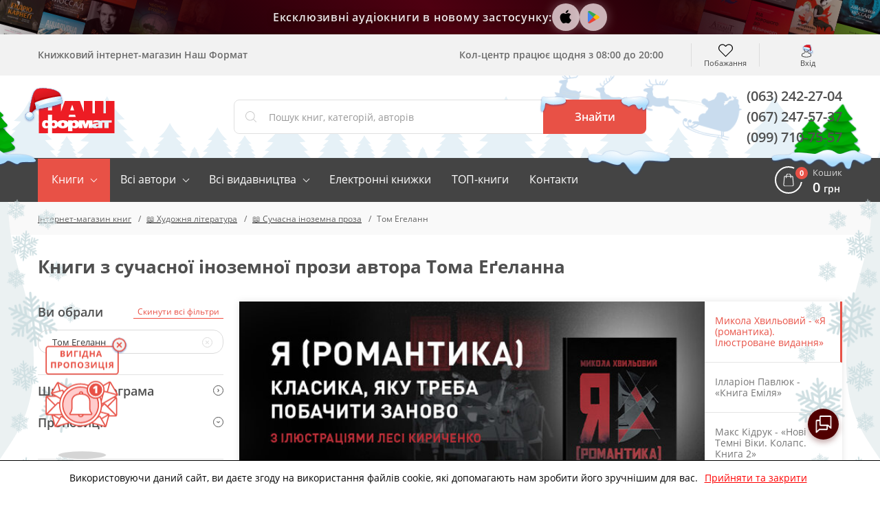

--- FILE ---
content_type: text/javascript
request_url: https://nashformat.ua/design/NF/lang_uk.js?version=23209
body_size: 648
content:
let lang = {};

lang.btn_js_more = 'Джерело';
lang.reader_bookmarks_limit = 'Вибачте, на цій сторінці перевищено ліміт закладок';
lang.read_less = 'Згорнути';
lang.countdown_sec = 'сек';
lang.countdown_min = 'хв';
lang.countdown_hour = 'год';
lang.countdown_day = 'дні';
lang.empty_fast_order = 'Будь ласка, заповніть всі поля за вказаним форматом.';
lang.empty_registration = 'Авторизуйтеся, будь ласка, щоб придбати електронний контент.';
lang.read_more = 'Читати далi';
lang.product_stock_in_few = ': кілька товарів';
lang.product_stock_in = 'Є на складі';
lang.map_title = 'Наш Формат';
lang.product_download = 'Посилання для завантаження буде знаходитись в електронному листі після оплати, який буде надіслано на електронну адресу, яку ви вкажете в замовленні. Ви також зможете відкрити завантажений файл у Вашому персональному кабінеті.';
lang.btn_more = 'Детальніше';


--- FILE ---
content_type: image/svg+xml
request_url: https://nashformat.ua/design/NF/images/ny/trees.svg
body_size: 8819
content:
<svg width="1598" height="102" viewBox="0 0 1598 102" fill="none" xmlns="http://www.w3.org/2000/svg">
<path d="M335.453 90.9636L340.04 90.4689C336.827 87.6137 333.769 84.589 330.881 81.4078C332.926 81.2241 335.056 80.9979 337.314 80.7293C334.366 78.0931 331.569 75.2945 328.935 72.3468L332.329 72.0076C329.344 69.6244 326.556 67.0055 323.993 64.1764C325.939 64.0209 327.984 63.8088 330.213 63.5544C324.372 58.4636 319.615 52.2581 316.225 45.3051C311.965 53.3766 308.316 58.7906 302.238 63.5544C304.538 63.8371 306.668 64.0491 308.685 64.2046C306.19 67.1566 303.327 69.7788 300.164 72.0076C301.471 72.1489 302.735 72.2761 303.942 72.3751C301.308 75.4434 298.373 78.2421 295.18 80.7293C297.594 81.012 299.866 81.2665 302.039 81.4644C299.13 84.7593 295.916 87.7741 292.439 90.4689L297.523 91.0343C295.031 93.5721 292.364 95.9338 289.542 98.1022C307.252 100.534 325.213 100.534 342.923 98.1022C340.211 95.7274 337.74 93.296 335.453 90.9636Z" fill="#E6F1F7"/>
<path d="M504.911 90.9636L509.498 90.4689C506.285 87.6137 503.227 84.589 500.339 81.4078C502.384 81.2241 504.514 80.9979 506.772 80.7293C503.824 78.0931 501.027 75.2945 498.393 72.3468L501.787 72.0076C498.802 69.6244 496.014 67.0055 493.451 64.1764C495.397 64.0209 497.442 63.8088 499.671 63.5544C493.83 58.4636 489.073 52.2581 485.683 45.3051C481.423 53.3766 477.774 58.7906 471.696 63.5544C473.996 63.8371 476.126 64.0491 478.143 64.2046C475.648 67.1566 472.785 69.7788 469.622 72.0076C470.929 72.1489 472.193 72.2761 473.4 72.3751C470.766 75.4434 467.831 78.2421 464.638 80.7293C467.052 81.012 469.324 81.2665 471.497 81.4644C468.588 84.7593 465.374 87.7741 461.897 90.4689L466.981 91.0343C464.489 93.5721 461.822 95.9338 459 98.1022C476.71 100.534 494.671 100.534 512.381 98.1022C509.669 95.7274 507.198 93.296 504.911 90.9636Z" fill="#E6F1F7"/>
<path d="M595.911 90.9636L600.498 90.4689C597.285 87.6137 594.227 84.589 591.339 81.4078C593.384 81.2241 595.514 80.9979 597.772 80.7293C594.824 78.0931 592.027 75.2945 589.393 72.3468L592.787 72.0076C589.802 69.6244 587.014 67.0055 584.451 64.1764C586.397 64.0209 588.442 63.8088 590.671 63.5544C584.83 58.4636 580.073 52.2581 576.683 45.3051C572.423 53.3766 568.774 58.7906 562.696 63.5544C564.996 63.8371 567.126 64.0491 569.143 64.2046C566.648 67.1566 563.785 69.7788 560.622 72.0076C561.929 72.1489 563.193 72.2761 564.4 72.3751C561.766 75.4434 558.831 78.2421 555.638 80.7293C558.052 81.012 560.324 81.2665 562.497 81.4644C559.588 84.7593 556.374 87.7741 552.897 90.4689L557.981 91.0343C555.489 93.5721 552.822 95.9338 550 98.1022C567.71 100.534 585.671 100.534 603.381 98.1022C600.669 95.7274 598.198 93.296 595.911 90.9636Z" fill="#E6F1F7"/>
<path d="M1005.91 90.9636L1010.5 90.4689C1007.28 87.6137 1004.23 84.589 1001.34 81.4078C1003.38 81.2241 1005.51 80.9979 1007.77 80.7293C1004.82 78.0931 1002.03 75.2945 999.393 72.3468L1002.79 72.0076C999.802 69.6244 997.014 67.0055 994.451 64.1764C996.397 64.0209 998.442 63.8088 1000.67 63.5544C994.83 58.4636 990.073 52.2581 986.683 45.3051C982.423 53.3766 978.774 58.7906 972.696 63.5544C974.996 63.8371 977.126 64.0491 979.143 64.2046C976.648 67.1566 973.785 69.7788 970.622 72.0076C971.929 72.1489 973.193 72.2761 974.4 72.3751C971.766 75.4434 968.831 78.2421 965.638 80.7293C968.052 81.012 970.324 81.2665 972.497 81.4644C969.588 84.7593 966.374 87.7741 962.897 90.4689L967.981 91.0343C965.489 93.5721 962.822 95.9338 960 98.1022C977.71 100.534 995.671 100.534 1013.38 98.1022C1010.67 95.7274 1008.2 93.296 1005.91 90.9636Z" fill="#E6F1F7"/>
<path d="M1214.91 90.9636L1219.5 90.4689C1216.28 87.6137 1213.23 84.589 1210.34 81.4078C1212.38 81.2241 1214.51 80.9979 1216.77 80.7293C1213.82 78.0931 1211.03 75.2945 1208.39 72.3468L1211.79 72.0076C1208.8 69.6244 1206.01 67.0055 1203.45 64.1764C1205.4 64.0209 1207.44 63.8088 1209.67 63.5544C1203.83 58.4636 1199.07 52.2581 1195.68 45.3051C1191.42 53.3766 1187.77 58.7906 1181.7 63.5544C1184 63.8371 1186.13 64.0491 1188.14 64.2046C1185.65 67.1566 1182.79 69.7788 1179.62 72.0076C1180.93 72.1489 1182.19 72.2761 1183.4 72.3751C1180.77 75.4434 1177.83 78.2421 1174.64 80.7293C1177.05 81.012 1179.32 81.2665 1181.5 81.4644C1178.59 84.7593 1175.37 87.7741 1171.9 90.4689L1176.98 91.0343C1174.49 93.5721 1171.82 95.9338 1169 98.1022C1186.71 100.534 1204.67 100.534 1222.38 98.1022C1219.67 95.7274 1217.2 93.296 1214.91 90.9636Z" fill="#E6F1F7"/>
<path d="M1465.91 90.9636L1470.5 90.4689C1467.28 87.6137 1464.23 84.589 1461.34 81.4078C1463.38 81.2241 1465.51 80.9979 1467.77 80.7293C1464.82 78.0931 1462.03 75.2945 1459.39 72.3468L1462.79 72.0076C1459.8 69.6244 1457.01 67.0055 1454.45 64.1764C1456.4 64.0209 1458.44 63.8088 1460.67 63.5544C1454.83 58.4636 1450.07 52.2581 1446.68 45.3051C1442.42 53.3766 1438.77 58.7906 1432.7 63.5544C1435 63.8371 1437.13 64.0491 1439.14 64.2046C1436.65 67.1566 1433.79 69.7788 1430.62 72.0076C1431.93 72.1489 1433.19 72.2761 1434.4 72.3751C1431.77 75.4434 1428.83 78.2421 1425.64 80.7293C1428.05 81.012 1430.32 81.2665 1432.5 81.4644C1429.59 84.7593 1426.37 87.7741 1422.9 90.4689L1427.98 91.0343C1425.49 93.5721 1422.82 95.9338 1420 98.1022C1437.71 100.534 1455.67 100.534 1473.38 98.1022C1470.67 95.7274 1468.2 93.296 1465.91 90.9636Z" fill="#E6F1F7"/>
<path d="M1342.91 90.9636L1347.5 90.4689C1344.28 87.6137 1341.23 84.589 1338.34 81.4078C1340.38 81.2241 1342.51 80.9979 1344.77 80.7293C1341.82 78.0931 1339.03 75.2945 1336.39 72.3468L1339.79 72.0076C1336.8 69.6244 1334.01 67.0055 1331.45 64.1764C1333.4 64.0209 1335.44 63.8088 1337.67 63.5544C1331.83 58.4636 1327.07 52.2581 1323.68 45.3051C1319.42 53.3766 1315.77 58.7906 1309.7 63.5544C1312 63.8371 1314.13 64.0491 1316.14 64.2046C1313.65 67.1566 1310.79 69.7788 1307.62 72.0076C1308.93 72.1489 1310.19 72.2761 1311.4 72.3751C1308.77 75.4434 1305.83 78.2421 1302.64 80.7293C1305.05 81.012 1307.32 81.2665 1309.5 81.4644C1306.59 84.7593 1303.37 87.7741 1299.9 90.4689L1304.98 91.0343C1302.49 93.5721 1299.82 95.9338 1297 98.1022C1314.71 100.534 1332.67 100.534 1350.38 98.1022C1347.67 95.7274 1345.2 93.296 1342.91 90.9636Z" fill="#E6F1F7"/>
<path d="M191.088 84.023C193.814 83.7402 196.631 83.4293 199.537 83.09C193.627 77.8439 188.005 72.2852 182.695 66.4381C186.458 66.0847 190.378 65.6606 194.538 65.18C189.105 60.3325 183.956 55.1786 179.116 49.7437C181.119 49.56 183.192 49.3479 185.35 49.1218C179.85 44.7466 174.721 39.929 170.013 34.7174C173.592 34.4347 177.37 34.053 181.474 33.5724C170.722 24.2082 161.967 12.7922 155.727 0C148.002 14.8425 141.171 24.8083 129.981 33.5724C134.241 34.0813 138.132 34.4771 141.853 34.774C137.245 40.2109 131.952 45.0333 126.104 49.1218C128.504 49.3903 130.819 49.6165 133.049 49.8144C128.198 55.4581 122.794 60.6055 116.916 65.18C121.347 65.7171 125.536 66.1695 129.541 66.5936C124.206 72.6373 118.305 78.1611 111.918 83.09C115.155 83.4717 118.265 83.8251 121.29 84.136C116.704 88.8477 111.798 93.2402 106.606 97.2823C143.529 101.735 166.662 101.777 204.834 97.2823C199.85 92.773 195.305 88.405 191.088 84.023Z" fill="#E6F1F7"/>
<path d="M771.481 84.023C774.208 83.7402 777.024 83.4293 779.931 83.09C774.021 77.8439 768.399 72.2852 763.088 66.4381C766.852 66.0847 770.771 65.6606 774.932 65.18C769.499 60.3325 764.35 55.1786 759.51 49.7437C761.512 49.56 763.585 49.3479 765.744 49.1218C760.244 44.7466 755.114 39.929 750.407 34.7174C753.986 34.4347 757.763 34.053 761.867 33.5724C751.116 24.2082 742.361 12.7922 736.121 0C728.396 14.8425 721.565 24.8083 710.375 33.5724C714.635 34.0813 718.526 34.4771 722.247 34.774C717.639 40.2109 712.346 45.0333 706.498 49.1218C708.898 49.3903 711.213 49.6165 713.442 49.8144C708.592 55.4581 703.188 60.6055 697.31 65.18C701.741 65.7171 705.93 66.1695 709.934 66.5936C704.6 72.6373 698.699 78.1611 692.311 83.09C695.549 83.4717 698.659 83.8251 701.684 84.136C697.097 88.8477 692.191 93.2402 687 97.2823C723.922 101.735 747.056 101.777 785.228 97.2823C780.243 92.773 775.699 88.405 771.481 84.023Z" fill="#E6F1F7"/>
<path d="M1161.48 84.023C1164.21 83.7402 1167.02 83.4293 1169.93 83.09C1164.02 77.8439 1158.4 72.2852 1153.09 66.4381C1156.85 66.0847 1160.77 65.6606 1164.93 65.18C1159.5 60.3325 1154.35 55.1786 1149.51 49.7437C1151.51 49.56 1153.59 49.3479 1155.74 49.1218C1150.24 44.7466 1145.11 39.929 1140.41 34.7174C1143.99 34.4347 1147.76 34.053 1151.87 33.5724C1141.12 24.2082 1132.36 12.7922 1126.12 0C1118.4 14.8425 1111.56 24.8083 1100.37 33.5724C1104.63 34.0813 1108.53 34.4771 1112.25 34.774C1107.64 40.2109 1102.35 45.0333 1096.5 49.1218C1098.9 49.3903 1101.21 49.6165 1103.44 49.8144C1098.59 55.4581 1093.19 60.6055 1087.31 65.18C1091.74 65.7171 1095.93 66.1695 1099.93 66.5936C1094.6 72.6373 1088.7 78.1611 1082.31 83.09C1085.55 83.4717 1088.66 83.8251 1091.68 84.136C1087.1 88.8477 1082.19 93.2402 1077 97.2823C1113.92 101.735 1137.06 101.777 1175.23 97.2823C1170.24 92.773 1165.7 88.405 1161.48 84.023Z" fill="#E6F1F7"/>
<path d="M1586.8 75.4622C1589.03 75.2318 1591.32 74.9784 1593.69 74.702C1588.87 70.4274 1584.29 65.8982 1579.97 61.134C1583.03 60.846 1586.23 60.5005 1589.61 60.1089C1585.19 56.1592 1581 51.9597 1577.05 47.5314C1578.69 47.3816 1580.37 47.2089 1582.13 47.0246C1577.65 43.4597 1573.47 39.5343 1569.64 35.2879C1572.56 35.0575 1575.63 34.7465 1578.97 34.3549C1570.22 26.7249 1563.09 17.4231 1558.01 7C1551.71 19.0938 1546.15 27.2139 1537.04 34.3549C1540.51 34.7696 1543.68 35.0921 1546.71 35.3339C1542.95 39.764 1538.64 43.6933 1533.88 47.0246C1535.83 47.2434 1537.72 47.4277 1539.54 47.589C1535.59 52.1874 1531.18 56.3816 1526.4 60.1089C1530.01 60.5465 1533.42 60.9151 1536.68 61.2607C1532.33 66.1851 1527.53 70.6859 1522.33 74.702C1524.96 75.013 1527.5 75.3009 1529.96 75.5543C1526.22 79.3934 1522.23 82.9724 1518 86.2659C1548.07 89.8941 1566.91 89.9286 1598 86.2659C1593.94 82.5917 1590.24 79.0327 1586.8 75.4622Z" fill="#E6F1F7"/>
<path d="M946.481 84.023C949.208 83.7402 952.024 83.4293 954.931 83.09C949.021 77.8439 943.399 72.2852 938.088 66.4381C941.852 66.0847 945.771 65.6606 949.932 65.18C944.499 60.3325 939.35 55.1786 934.51 49.7437C936.512 49.56 938.585 49.3479 940.744 49.1218C935.244 44.7466 930.114 39.929 925.407 34.7174C928.986 34.4347 932.763 34.053 936.867 33.5724C926.116 24.2082 917.361 12.7922 911.121 0C903.396 14.8425 896.565 24.8083 885.375 33.5724C889.635 34.0813 893.526 34.4771 897.247 34.774C892.639 40.2109 887.346 45.0333 881.498 49.1218C883.898 49.3903 886.213 49.6165 888.442 49.8144C883.592 55.4581 878.188 60.6055 872.31 65.18C876.741 65.7171 880.93 66.1695 884.934 66.5936C879.6 72.6373 873.699 78.1611 867.311 83.09C870.549 83.4717 873.659 83.8251 876.684 84.136C872.097 88.8477 867.191 93.2402 862 97.2823C898.922 101.735 922.056 101.777 960.228 97.2823C955.243 92.773 950.699 88.405 946.481 84.023Z" fill="#E6F1F7"/>
<path d="M72.7228 79.3299C75.0801 79.0896 77.4943 78.821 79.9936 78.5383C74.9039 74.0245 70.0682 69.2347 65.5087 64.1905C68.7465 63.8936 72.1263 63.5402 75.6908 63.1162C71.0424 58.9362 66.6332 54.5 62.4839 49.8286L67.8661 49.2914C63.1285 45.5228 58.7112 41.3717 54.6592 36.8802C57.7408 36.6399 60.9928 36.3148 64.5999 35.9048C55.2978 27.8771 47.7111 18.0707 42.2903 7.06788C35.63 19.7901 29.8219 28.3563 20.1085 35.9048C23.7723 36.343 27.1379 36.6823 30.3331 36.9367C26.3726 41.6204 21.8187 45.7732 16.7855 49.2914C18.8588 49.5176 20.8327 49.7155 22.764 49.8851C18.5839 54.7403 13.9318 59.1722 8.87556 63.1162C12.6956 63.5685 16.2884 63.9643 19.7392 64.2894C15.1491 69.5071 10.0707 74.2782 4.57269 78.5383C7.35606 78.8587 10.0448 79.1555 12.6388 79.4288C8.69025 83.4813 4.46743 87.2596 0 90.7374C31.7674 94.5682 51.7055 94.6106 84.5663 90.7374C80.2635 86.8784 76.3582 83.1183 72.7228 79.3299Z" fill="#E6F1F7"/>
<path d="M108.807 85.8465C109.716 85.7617 110.653 85.6486 111.647 85.5355C109.669 83.795 107.796 81.94 106.038 79.9801C107.288 79.867 108.594 79.7257 109.986 79.5702C108.172 77.9472 106.451 76.2247 104.831 74.4106L106.918 74.2127C105.083 72.7552 103.373 71.1476 101.806 69.4066C102.999 69.3076 104.249 69.1804 105.626 69.0249C102.067 65.8935 99.1704 62.0875 97.1055 57.8294C94.5209 62.7769 92.2488 66.0988 88.5139 69.0249C89.934 69.1945 91.2405 69.3218 92.476 69.4207C90.9397 71.2371 89.1735 72.8478 87.2217 74.2127L89.5506 74.4389C87.9301 76.3211 86.1274 78.0398 84.1685 79.5702C85.5886 79.7398 87.0086 79.8953 88.4287 80.0225C86.5926 82.0523 84.5617 83.8988 82.365 85.5355C83.4442 85.6627 84.4809 85.7899 85.4892 85.8889C83.9596 87.4604 82.3226 88.9245 80.5898 90.271C91.4637 91.7624 102.492 91.7624 113.366 90.271C111.718 88.7726 110.213 87.3166 108.807 85.8465Z" fill="#E6F1F7"/>
<path d="M441.903 79.8608L447.993 79.2206C443.784 75.4271 439.771 71.4205 435.973 67.2165L444.547 66.2962C440.616 62.7852 436.896 59.044 433.409 55.0923L437.896 54.6522C433.931 51.4775 430.233 47.9847 426.837 44.2086C429.402 44.2086 432.126 43.7284 435.091 43.3683C427.322 36.5714 421 28.2845 416.5 19C412.227 28.4329 405.855 36.7673 397.869 43.3683C400.954 43.7284 403.758 44.0085 406.443 44.2486C403.12 48.1968 399.295 51.6943 395.064 54.6522L400.112 55.1323C396.606 59.2304 392.7 62.9701 388.453 66.2962C391.658 66.6963 394.663 67.0164 397.548 67.2965C393.695 71.696 389.429 75.7159 384.806 79.3006L391.578 80.0608C388.269 83.4682 384.735 86.6498 381 89.5841C404.557 92.8053 428.443 92.8053 452 89.5841C448.234 86.1429 444.948 82.9818 441.903 79.8608Z" fill="#E6F1F7"/>
<path d="M289.13 88.3909L290.621 88.2213C289.58 87.2996 288.589 86.3229 287.653 85.2952L289.741 85.069C288.783 84.2098 287.873 83.2991 287.014 82.3408L288.122 82.2419C287.15 81.4733 286.247 80.6219 285.424 79.6974L287.44 79.4995C285.542 77.8484 283.997 75.8342 282.896 73.5766C281.852 75.8681 280.298 77.8934 278.352 79.4995C279.104 79.5843 279.772 79.655 280.454 79.6974C279.619 80.6623 278.665 81.5174 277.613 82.2419L278.835 82.3549C277.98 83.3506 277.029 84.2597 275.994 85.069C276.776 85.168 277.514 85.2386 278.224 85.3093C277.285 86.3787 276.244 87.354 275.114 88.2213C275.682 88.292 276.236 88.3626 276.761 88.405C275.957 89.2431 275.093 90.0226 274.177 90.7374C279.925 91.5221 285.754 91.5221 291.502 90.7374C290.678 89.9317 289.869 89.1684 289.13 88.3909Z" fill="#E6F1F7"/>
<path d="M620.954 88.3909L622.445 88.2213C621.403 87.2996 620.413 86.3229 619.477 85.2952L621.564 85.069C620.606 84.2098 619.696 83.2991 618.838 82.3408L619.945 82.2419C618.973 81.4733 618.071 80.6219 617.247 79.6974L619.264 79.4995C617.365 77.8484 615.82 75.8342 614.719 73.5766C613.675 75.8681 612.121 77.8934 610.175 79.4995C610.928 79.5843 611.595 79.655 612.277 79.6974C611.443 80.6623 610.488 81.5174 609.437 82.2419L610.658 82.3549C609.803 83.3506 608.852 84.2597 607.818 85.069C608.599 85.168 609.337 85.2386 610.047 85.3093C609.109 86.3787 608.067 87.354 606.937 88.2213C607.505 88.292 608.059 88.3626 608.585 88.405C607.78 89.2431 606.917 90.0226 606 90.7374C611.748 91.5221 617.577 91.5221 623.325 90.7374C622.501 89.9317 621.692 89.1684 620.954 88.3909Z" fill="#E6F1F7"/>
<path d="M857.954 88.3909L859.445 88.2213C858.403 87.2996 857.413 86.3229 856.477 85.2952L858.564 85.069C857.606 84.2098 856.696 83.2991 855.838 82.3408L856.945 82.2419C855.973 81.4733 855.071 80.6219 854.247 79.6974L856.264 79.4995C854.365 77.8484 852.82 75.8342 851.719 73.5766C850.675 75.8681 849.121 77.8934 847.175 79.4995C847.928 79.5843 848.595 79.655 849.277 79.6974C848.443 80.6623 847.488 81.5174 846.437 82.2419L847.658 82.3549C846.803 83.3506 845.852 84.2597 844.818 85.069C845.599 85.168 846.337 85.2386 847.047 85.3093C846.109 86.3787 845.067 87.354 843.937 88.2213C844.505 88.292 845.059 88.3626 845.585 88.405C844.78 89.2431 843.917 90.0226 843 90.7374C848.748 91.5221 854.577 91.5221 860.325 90.7374C859.501 89.9317 858.692 89.1684 857.954 88.3909Z" fill="#E6F1F7"/>
<path d="M1289.95 88.3909L1291.44 88.2213C1290.4 87.2996 1289.41 86.3229 1288.48 85.2952L1290.56 85.069C1289.61 84.2098 1288.7 83.2991 1287.84 82.3408L1288.95 82.2419C1287.97 81.4733 1287.07 80.6219 1286.25 79.6974L1288.26 79.4995C1286.37 77.8484 1284.82 75.8342 1283.72 73.5766C1282.67 75.8681 1281.12 77.8934 1279.18 79.4995C1279.93 79.5843 1280.6 79.655 1281.28 79.6974C1280.44 80.6623 1279.49 81.5174 1278.44 82.2419L1279.66 82.3549C1278.8 83.3506 1277.85 84.2597 1276.82 85.069C1277.6 85.168 1278.34 85.2386 1279.05 85.3093C1278.11 86.3787 1277.07 87.354 1275.94 88.2213C1276.51 88.292 1277.06 88.3626 1277.58 88.405C1276.78 89.2431 1275.92 90.0226 1275 90.7374C1280.75 91.5221 1286.58 91.5221 1292.33 90.7374C1291.5 89.9317 1290.69 89.1684 1289.95 88.3909Z" fill="#E6F1F7"/>
<path d="M1418.95 88.3909L1420.44 88.2213C1419.4 87.2996 1418.41 86.3229 1417.48 85.2952L1419.56 85.069C1418.61 84.2098 1417.7 83.2991 1416.84 82.3408L1417.95 82.2419C1416.97 81.4733 1416.07 80.6219 1415.25 79.6974L1417.26 79.4995C1415.37 77.8484 1413.82 75.8342 1412.72 73.5766C1411.67 75.8681 1410.12 77.8934 1408.18 79.4995C1408.93 79.5843 1409.6 79.655 1410.28 79.6974C1409.44 80.6623 1408.49 81.5174 1407.44 82.2419L1408.66 82.3549C1407.8 83.3506 1406.85 84.2597 1405.82 85.069C1406.6 85.168 1407.34 85.2386 1408.05 85.3093C1407.11 86.3787 1406.07 87.354 1404.94 88.2213C1405.51 88.292 1406.06 88.3626 1406.58 88.405C1405.78 89.2431 1404.92 90.0226 1404 90.7374C1409.75 91.5221 1415.58 91.5221 1421.33 90.7374C1420.5 89.9317 1419.69 89.1684 1418.95 88.3909Z" fill="#E6F1F7"/>
<path d="M368.91 87.0903L372.001 86.7637C369.825 84.8808 367.753 82.8865 365.794 80.7892C367.172 80.6683 368.612 80.5231 370.127 80.3417C368.155 78.6211 366.286 76.7919 364.528 74.8631L366.812 74.6454C364.808 73.0589 362.94 71.3156 361.226 69.4328C362.542 69.3239 363.92 69.1909 365.422 69.0216C361.486 65.6702 358.282 61.582 356 57C353.17 62.3093 350.674 65.8771 346.578 69.0216C348.13 69.203 349.557 69.3481 350.923 69.4449C349.219 71.4052 347.258 73.1376 345.088 74.597L347.633 74.8389C345.86 76.8589 343.884 78.7023 341.737 80.3417C343.35 80.5352 344.89 80.6925 346.354 80.8255C344.402 83.0006 342.24 84.989 339.899 86.7637L343.338 87.1387C341.668 88.8055 339.884 90.361 338 91.7949C349.943 93.4017 362.057 93.4017 374 91.7949C372.113 90.2348 370.462 88.6625 368.91 87.0903Z" fill="#E6F1F7"/>
<path d="M1057.91 87.0903L1061 86.7637C1058.83 84.8808 1056.75 82.8865 1054.79 80.7892C1056.17 80.6683 1057.61 80.5231 1059.13 80.3417C1057.15 78.6211 1055.29 76.7919 1053.53 74.8631L1055.81 74.6454C1053.81 73.0589 1051.94 71.3156 1050.23 69.4328C1051.54 69.3239 1052.92 69.1909 1054.42 69.0216C1050.49 65.6702 1047.28 61.582 1045 57C1042.17 62.3093 1039.67 65.8771 1035.58 69.0216C1037.13 69.203 1038.56 69.3481 1039.92 69.4449C1038.22 71.4052 1036.26 73.1376 1034.09 74.597L1036.63 74.8389C1034.86 76.8589 1032.88 78.7023 1030.74 80.3417C1032.35 80.5352 1033.89 80.6925 1035.35 80.8255C1033.4 83.0006 1031.24 84.989 1028.9 86.7637L1032.34 87.1387C1030.67 88.8055 1028.88 90.361 1027 91.7949C1038.94 93.4017 1051.06 93.4017 1063 91.7949C1061.11 90.2348 1059.46 88.6625 1057.91 87.0903Z" fill="#E6F1F7"/>
<path d="M1252.91 87.0903L1256 86.7637C1253.83 84.8808 1251.75 82.8865 1249.79 80.7892C1251.17 80.6683 1252.61 80.5231 1254.13 80.3417C1252.15 78.6211 1250.29 76.7919 1248.53 74.8631L1250.81 74.6454C1248.81 73.0589 1246.94 71.3156 1245.23 69.4328C1246.54 69.3239 1247.92 69.1909 1249.42 69.0216C1245.49 65.6702 1242.28 61.582 1240 57C1237.17 62.3093 1234.67 65.8771 1230.58 69.0216C1232.13 69.203 1233.56 69.3481 1234.92 69.4449C1233.22 71.4052 1231.26 73.1376 1229.09 74.597L1231.63 74.8389C1229.86 76.8589 1227.88 78.7023 1225.74 80.3417C1227.35 80.5352 1228.89 80.6925 1230.35 80.8255C1228.4 83.0006 1226.24 84.989 1223.9 86.7637L1227.34 87.1387C1225.67 88.8055 1223.88 90.361 1222 91.7949C1233.94 93.4017 1246.06 93.4017 1258 91.7949C1256.11 90.2348 1254.46 88.6625 1252.91 87.0903Z" fill="#E6F1F7"/>
<path d="M1381.91 87.0903L1385 86.7637C1382.83 84.8808 1380.75 82.8865 1378.79 80.7892C1380.17 80.6683 1381.61 80.5231 1383.13 80.3417C1381.15 78.6211 1379.29 76.7919 1377.53 74.8631L1379.81 74.6454C1377.81 73.0589 1375.94 71.3156 1374.23 69.4328C1375.54 69.3239 1376.92 69.1909 1378.42 69.0216C1374.49 65.6702 1371.28 61.582 1369 57C1366.17 62.3093 1363.67 65.8771 1359.58 69.0216C1361.13 69.203 1362.56 69.3481 1363.92 69.4449C1362.22 71.4052 1360.26 73.1376 1358.09 74.597L1360.63 74.8389C1358.86 76.8589 1356.88 78.7023 1354.74 80.3417C1356.35 80.5352 1357.89 80.6925 1359.35 80.8255C1357.4 83.0006 1355.24 84.989 1352.9 86.7637L1356.34 87.1387C1354.67 88.8055 1352.88 90.361 1351 91.7949C1362.94 93.4017 1375.06 93.4017 1387 91.7949C1385.11 90.2348 1383.46 88.6625 1381.91 87.0903Z" fill="#E6F1F7"/>
<path d="M542.91 87.0903L546.001 86.7637C543.825 84.8808 541.753 82.8865 539.794 80.7892C541.172 80.6683 542.612 80.5231 544.127 80.3417C542.155 78.6211 540.286 76.7919 538.528 74.8631L540.812 74.6454C538.808 73.0589 536.94 71.3156 535.226 69.4328C536.542 69.3239 537.92 69.1909 539.422 69.0216C535.486 65.6702 532.282 61.582 530 57C527.17 62.3093 524.674 65.8771 520.578 69.0216C522.13 69.203 523.557 69.3481 524.923 69.4449C523.219 71.4052 521.258 73.1376 519.088 74.597L521.633 74.8389C519.86 76.8589 517.884 78.7023 515.737 80.3417C517.35 80.5352 518.89 80.6925 520.354 80.8255C518.402 83.0006 516.24 84.989 513.899 86.7637L517.338 87.1387C515.668 88.8055 513.884 90.361 512 91.7949C523.943 93.4017 536.057 93.4017 548 91.7949C546.113 90.2348 544.462 88.6625 542.91 87.0903Z" fill="#E6F1F7"/>
<path d="M216.933 88.4757L218.509 88.292C217.408 87.3174 216.36 86.2839 215.371 85.1962C216.067 85.1255 216.791 85.0549 217.572 84.9559C216.571 84.0695 215.622 83.1255 214.732 82.1288L215.854 81.9874C214.832 81.1742 213.882 80.2757 213.013 79.3016L215.158 79.0896C213.152 77.3434 211.52 75.2139 210.358 72.8274C209.251 75.2509 207.604 77.3922 205.544 79.0896C206.339 79.1885 207.063 79.2592 207.759 79.3157C206.9 80.3344 205.906 81.233 204.805 81.9874L206.112 82.1146C205.202 83.1511 204.194 84.0978 203.101 84.9418L205.459 85.1962C204.462 86.3256 203.358 87.3575 202.164 88.2778C202.775 88.3626 203.343 88.4192 203.911 88.4757C203.054 89.3563 202.138 90.1781 201.17 90.9353C207.253 91.7623 213.42 91.7623 219.503 90.9353C218.566 90.1013 217.714 89.2956 216.933 88.4757Z" fill="#E6F1F7"/>
<path d="M268.894 90.7657L274.091 90.2003C270.459 86.9704 267.004 83.5494 263.739 79.9519C266.054 79.7257 268.468 79.4712 271.01 79.1744C267.671 76.1874 264.504 73.016 261.524 69.6752L265.372 69.2935C261.984 66.598 258.826 63.6289 255.928 60.4162C258.13 60.2466 260.444 60.0204 263.029 59.7236C256.376 53.9711 250.957 46.9422 247.095 39.0571C242.338 48.1888 238.135 54.3237 231.247 59.7236C233.86 60.0346 236.26 60.2749 238.546 60.4586C235.725 63.7939 232.485 66.7537 228.904 69.2652L233.164 69.6893C230.169 73.1576 226.84 76.325 223.224 79.1461C225.95 79.4712 228.521 79.754 230.992 79.9801C227.696 83.7195 224.054 87.1413 220.114 90.2003C222.102 90.4265 224.019 90.6526 225.879 90.8364C223.075 93.7396 220.076 96.4504 216.904 98.9503C239.626 101.679 253.827 101.777 277.358 98.9503C274.29 96.1232 271.493 93.4656 268.894 90.7657Z" fill="#E6F1F7"/>
<path d="M678.989 90.7657L684.187 90.2003C680.555 86.9704 677.099 83.5494 673.835 79.9519C676.149 79.7257 678.563 79.4712 681.105 79.1744C677.767 76.1874 674.6 73.016 671.619 69.6752L675.468 69.2935C672.08 66.598 668.921 63.6289 666.024 60.4162C668.225 60.2466 670.54 60.0204 673.125 59.7236C666.472 53.9711 661.052 46.9422 657.191 39.0571C652.434 48.1888 648.23 54.3237 641.343 59.7236C643.956 60.0346 646.356 60.2749 648.642 60.4586C645.821 63.7939 642.58 66.7537 639 69.2652L643.26 69.6893C640.265 73.1576 636.936 76.325 633.319 79.1461C636.046 79.4712 638.616 79.754 641.087 79.9801C637.792 83.7195 634.15 87.1413 630.209 90.2003C632.198 90.4265 634.115 90.6526 635.975 90.8364C633.171 93.7396 630.172 96.4504 627 98.9503C649.721 101.679 663.922 101.777 687.453 98.9503C684.386 96.1232 681.588 93.4656 678.989 90.7657Z" fill="#E6F1F7"/>
<path d="M830.989 90.7657L836.187 90.2003C832.555 86.9704 829.099 83.5494 825.835 79.9519C828.149 79.7257 830.563 79.4712 833.105 79.1744C829.767 76.1874 826.6 73.016 823.619 69.6752L827.468 69.2935C824.08 66.598 820.921 63.6289 818.024 60.4162C820.225 60.2466 822.54 60.0204 825.125 59.7236C818.472 53.9711 813.052 46.9422 809.191 39.0571C804.434 48.1888 800.23 54.3237 793.343 59.7236C795.956 60.0346 798.356 60.2749 800.642 60.4586C797.821 63.7939 794.58 66.7537 791 69.2652L795.26 69.6893C792.265 73.1576 788.936 76.325 785.319 79.1461C788.046 79.4712 790.616 79.754 793.087 79.9801C789.792 83.7195 786.15 87.1413 782.209 90.2003C784.198 90.4265 786.115 90.6526 787.975 90.8364C785.171 93.7396 782.172 96.4504 779 98.9503C801.721 101.679 815.922 101.777 839.453 98.9503C836.386 96.1232 833.588 93.4656 830.989 90.7657Z" fill="#E6F1F7"/>
</svg>


--- FILE ---
content_type: text/javascript
request_url: https://nashformat.ua/design/NF/dist/snow.min.js?v=023209
body_size: 348
content:
const moveFlakes=e=>{$(".snow-flake").css({transform:`translateY(${e}px)`})},copyFlakesTootherSide=()=>{$(".snow-flake").each((e,a)=>{let t=$(a).clone(),n=$(a).css("left");$(t).css({right:n,left:"auto"}),$("#fn-content").append(t)}),addAnimationForFlakes()},addAnimationForFlakes=()=>{$(".snow-flake").each((e,a)=>{e%2==0?$(a).addClass("animate-flake-right"):$(a).addClass("animate-flake-left")})};$(".snow-flake").each((e,a)=>{let t=$(a).clone(),n=$(a).css("left");$(t).css({right:n,left:"auto"}),$("#fn-content").append(t)}),addAnimationForFlakes(),$(window).on("scroll",function(){if($(this).width()>768){$(".hidden-flakes").each((e,a)=>{parseInt($(a).css("top"))+$(this).scrollTop()>$("#fn-content").offset().top?$(a).fadeIn(300):$(a).fadeOut(300)})}});

--- FILE ---
content_type: image/svg+xml
request_url: https://nashformat.ua/design/NF/images/ny/mb-man.svg
body_size: 3154
content:
<svg width="24" height="26" viewBox="0 0 24 26" fill="none" xmlns="http://www.w3.org/2000/svg">
<path d="M8.9346 16.4331H8.80089C7.57655 16.4128 6.58621 15.9952 5.85495 15.1965C4.24617 13.4368 4.5136 10.4203 4.54285 10.1325C4.64732 7.97144 5.70034 6.93755 6.56949 6.45507C7.21718 6.09422 7.97352 5.89961 8.8176 5.88339H8.88864C9.35247 5.88339 10.2634 5.95637 11.1367 6.43885C12.0143 6.92133 13.084 7.95522 13.1885 10.1325C13.2177 10.4203 13.4851 13.4368 11.8764 15.1965C11.1493 15.9952 10.1589 16.4128 8.9346 16.4331V16.4331ZM12.0728 10.2338C12.0728 10.2217 12.0686 10.2095 12.0686 10.2014C11.9307 7.29434 9.80376 6.98215 8.89282 6.98215H8.84267C7.71444 7.00648 5.79644 7.45247 5.66691 10.2014C5.66691 10.2136 5.66691 10.2257 5.66273 10.2338C5.65855 10.2622 5.36604 13.0192 6.69485 14.4707C7.22136 15.0465 7.92337 15.3303 8.84685 15.3384H8.88864C9.80794 15.3303 10.5141 15.0465 11.0365 14.4707C12.3611 13.0273 12.0769 10.2581 12.0728 10.2338Z" fill="#333333"/>
<path d="M0.28055 21.4362V21.4241C0.28055 21.3916 0.284728 21.3592 0.284728 21.3227C0.3098 20.5199 0.364123 18.6427 2.17765 18.0427C2.19019 18.0386 2.2069 18.0346 2.21944 18.0305C4.10401 17.5642 5.67099 16.5101 5.68771 16.4979C5.94261 16.3236 6.29361 16.3844 6.47329 16.6317C6.65297 16.879 6.5903 17.2196 6.3354 17.3939C6.26436 17.4426 4.60126 18.5657 2.5203 19.0847C1.54668 19.4212 1.43803 20.4307 1.40878 21.3552C1.40878 21.3916 1.40878 21.4241 1.4046 21.4565C1.40043 21.8214 1.4255 22.385 1.49236 22.7093C2.1693 23.0824 4.82273 24.3717 8.8593 24.3717C12.8791 24.3717 15.5493 23.0783 16.2304 22.7053C16.2973 22.3809 16.3265 21.8174 16.3182 21.4525C16.3182 21.42 16.314 21.3876 16.314 21.3511C16.2847 20.4267 16.1761 19.4171 15.2025 19.0806C13.1215 18.5616 11.4584 17.4345 11.3874 17.3899C11.1325 17.2156 11.0698 16.875 11.2495 16.6277C11.4292 16.3803 11.7802 16.3195 12.0351 16.4939C12.0518 16.506 13.6104 17.5602 15.5033 18.0264C15.52 18.0305 15.5326 18.0346 15.5451 18.0386C17.3586 18.6427 17.413 20.5199 17.438 21.3187C17.438 21.3552 17.438 21.3876 17.4422 21.42V21.4322C17.4464 21.643 17.4506 22.7256 17.2291 23.2689C17.1873 23.3743 17.1121 23.4635 17.0118 23.5243C16.8865 23.6054 13.882 25.4623 8.85512 25.4623C3.82821 25.4623 0.823773 23.6013 0.698414 23.5243C0.602305 23.4635 0.522911 23.3743 0.481124 23.2689C0.272192 22.7296 0.276372 21.6471 0.28055 21.4362V21.4362Z" fill="#333333"/>
<g filter="url(#filter0_dd)">
<path d="M17.0473 13.5636C16.584 15.0929 14.4009 9.80038 9.00879 9.54245C6.59367 9.42715 3.8844 8.37642 3.98841 6.82483C4.2239 3.34938 11.8925 2.28874 14.2218 2.77185C15.5596 3.04933 16.1317 5.04029 16.3998 6.52174C16.9755 9.72666 17.2444 12.913 17.0473 13.5636Z" fill="url(#paint0_linear)"/>
<g style="mix-blend-mode:multiply">
<path d="M16.2015 12.6602C15.6639 11.1464 15.6567 11.3273 15.5449 9.69332C15.5287 9.45343 15.9466 6.14927 15.8911 5.91539C15.8639 5.9198 15.1278 7.78705 15.1009 7.79061C13.8766 7.92836 13.2473 6.95275 12.0755 6.80627C10.7719 6.64375 9.44006 6.59452 8.14537 6.39124C6.87941 6.19212 5.62946 5.85792 4.32693 5.82351C4.29455 5.82317 4.2636 5.81946 4.2324 5.81662C4.1008 6.09655 4.02272 6.39522 4.00322 6.69329C3.89771 8.27551 6.63573 9.34058 9.07524 9.45736C13.7649 9.6821 16.0517 13.701 16.8967 13.8224C16.5943 13.493 16.3587 13.0991 16.2015 12.6602Z" fill="#EB5959"/>
</g>
<path d="M15.2152 8.88004C15.0368 8.48831 12.421 7.69988 9.72344 7.15966C7.01848 6.6174 4.23249 6.32493 3.96027 6.49472C3.68805 6.6645 3.66677 7.39461 3.48004 8.00175C3.29331 8.6089 2.94219 9.09519 3.06901 9.50794C3.32555 10.3364 13.7814 12.198 14.3239 11.8933C14.6209 11.7264 14.6165 11.089 14.8101 10.403C14.9694 9.83751 15.3767 9.23386 15.2152 8.88004Z" fill="url(#paint1_radial)"/>
<path d="M15.2496 8.84759C15.2179 8.77773 15.0188 9.90133 13.4308 9.78786C13.2358 10.4802 14.5508 10.4495 14.2701 10.6216C14.0215 10.7745 11.7859 9.81599 9.33985 9.34539C6.75906 8.84841 3.96137 8.82273 3.84806 8.39769C3.73703 7.98358 5.24182 8.43791 5.42905 7.82509C3.55646 7.68129 4.01661 6.40656 3.96421 6.43997C3.69245 6.6116 3.66991 7.34827 3.48268 7.9611C3.29544 8.57392 2.94337 9.06476 3.07053 9.48137C3.32777 10.3176 13.8119 12.1966 14.3559 11.889C14.6538 11.7205 14.6493 11.0773 14.8435 10.3848C15.0032 9.81402 15.4116 9.20473 15.2496 8.84759Z" fill="#AED8F2"/>
<path d="M16.0614 14.635C15.9574 14.9778 15.949 15.3323 16.0373 15.6535C16.1255 15.9747 16.3064 16.2482 16.557 16.4394C16.8077 16.6307 17.1169 16.7311 17.4455 16.728C17.7741 16.7249 18.1073 16.6183 18.4031 16.4218C18.6989 16.2254 18.9439 15.9478 19.1072 15.6242C19.2705 15.3006 19.3447 14.9455 19.3204 14.6039C19.2961 14.2622 19.1745 13.9494 18.9708 13.7048C18.7672 13.4603 18.4907 13.2951 18.1764 13.2301C17.9676 13.1869 17.7473 13.1889 17.5281 13.2362C17.3088 13.2834 17.0949 13.3748 16.8984 13.5053C16.702 13.6358 16.527 13.8027 16.3834 13.9965C16.2398 14.1903 16.1303 14.4073 16.0614 14.635V14.635Z" fill="url(#paint2_radial)"/>
<path d="M17.4784 15.6181C17.1352 15.547 16.837 15.3585 16.6269 15.0799C16.4167 14.8012 16.3056 14.4469 16.3096 14.0681C16.1522 14.317 16.0483 14.5941 16.0062 14.8769C15.9641 15.1598 15.9851 15.4403 16.0673 15.6958C16.1496 15.9513 16.2909 16.1745 16.4798 16.3473C16.6686 16.5201 16.8996 16.6376 17.1541 16.6903C17.4085 16.743 17.6793 16.7294 17.9443 16.6506C18.2093 16.5718 18.4611 16.43 18.6792 16.2367C18.8973 16.0434 19.0756 15.8041 19.1996 15.5383C19.3236 15.2724 19.3898 14.9875 19.3928 14.7066C19.1803 15.0421 18.8803 15.3112 18.5362 15.4751C18.1922 15.6389 17.8217 15.689 17.4784 15.6181Z" fill="#AED8F2"/>
</g>
<defs>
<filter id="filter0_dd" x="0.0419922" y="0.661591" width="22.3511" height="20.0665" filterUnits="userSpaceOnUse" color-interpolation-filters="sRGB">
<feFlood flood-opacity="0" result="BackgroundImageFix"/>
<feColorMatrix in="SourceAlpha" type="matrix" values="0 0 0 0 0 0 0 0 0 0 0 0 0 0 0 0 0 0 127 0"/>
<feOffset dy="1"/>
<feGaussianBlur stdDeviation="1.5"/>
<feColorMatrix type="matrix" values="0 0 0 0 0.109618 0 0 0 0 0.290515 0 0 0 0 0.641667 0 0 0 0.5 0"/>
<feBlend mode="normal" in2="BackgroundImageFix" result="effect1_dropShadow"/>
<feColorMatrix in="SourceAlpha" type="matrix" values="0 0 0 0 0 0 0 0 0 0 0 0 0 0 0 0 0 0 127 0"/>
<feOffset/>
<feGaussianBlur stdDeviation="0.5"/>
<feColorMatrix type="matrix" values="0 0 0 0 0.109804 0 0 0 0 0.290196 0 0 0 0 0.643137 0 0 0 0.35 0"/>
<feBlend mode="normal" in2="effect1_dropShadow" result="effect2_dropShadow"/>
<feBlend mode="normal" in="SourceGraphic" in2="effect2_dropShadow" result="shape"/>
</filter>
<linearGradient id="paint0_linear" x1="12.823" y1="2.48173" x2="10.7267" y2="12.589" gradientUnits="userSpaceOnUse">
<stop stop-color="#ED1C24"/>
<stop offset="1" stop-color="#B41016"/>
</linearGradient>
<radialGradient id="paint1_radial" cx="0" cy="0" r="1" gradientUnits="userSpaceOnUse" gradientTransform="translate(10.1991 8.30502) rotate(29.8564) scale(7.24088 4.3677)">
<stop stop-color="white"/>
<stop offset="1" stop-color="#C9E8FB"/>
</radialGradient>
<radialGradient id="paint2_radial" cx="0" cy="0" r="1" gradientUnits="userSpaceOnUse" gradientTransform="translate(18.1212 14.1335) rotate(59.2744) scale(2.6339 2.90101)">
<stop stop-color="white"/>
<stop offset="1" stop-color="#C9E8FB"/>
</radialGradient>
</defs>
</svg>
